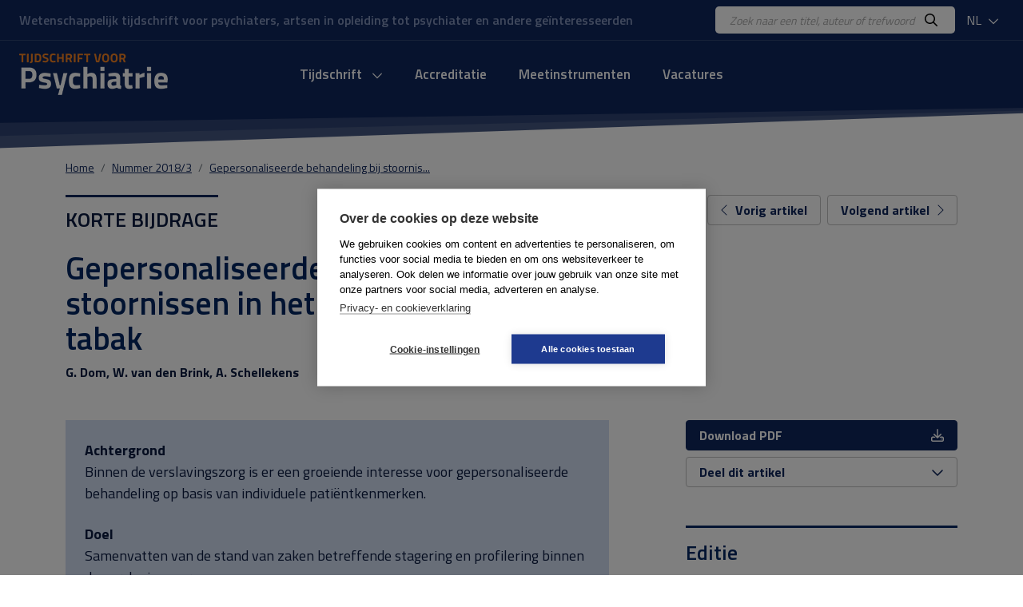

--- FILE ---
content_type: text/html; charset=UTF-8
request_url: https://www.tijdschriftvoorpsychiatrie.nl/nl/tijdschrift/issue/2018/3/50-11593_Gepersonaliseerde-behandeling-bij-stoornissen-in-het-gebruik-van-alcohol-en-tabak
body_size: 5304
content:
<!DOCTYPE html>
<html lang="nl">
<head>
<title>Gepersonaliseerde behandeling bij stoornissen in het gebruik van alcohol en tabak - Tijdschrift voor Psychiatrie</title>
<meta http-equiv="Content-Type" content="text/html; charset=UTF-8">
<meta http-equiv="X-UA-Compatible" content="IE=Edge">
<meta name="viewport" content="width=device-width">
<meta name="search_title" content="Gepersonaliseerde behandeling bij stoornissen in het gebruik van alcohol en tabak">
<meta name="description" content="">
<meta name="robots" content="index, follow">
<link rel="icon" href="/images/favicon.ico">
<link rel="apple-touch-icon" sizes="180x180" href="/images/apple-touch-icon.png">
<link rel="icon" type="image/png" sizes="32x32" href="/images/favicon-32x32.png">
<link rel="icon" type="image/png" sizes="16x16" href="/images/favicon-16x16.png">
<link rel="manifest" href="/images/site.webmanifest">
<link rel="mask-icon" href="/images/safari-pinned-tab.svg" color="#0f265c">
<meta name="msapplication-TileColor" content="#0f265c">
<meta name="theme-color" content="#0f265c">
<meta name="tdm-reservation" content="1">

<!-- Google Tag Manager -->
<script>(function(w,d,s,l,i){w[l]=w[l]||[];w[l].push({'gtm.start': new Date().getTime(),event:'gtm.js'});var f=d.getElementsByTagName(s)[0], j=d.createElement(s),dl=l!='dataLayer'?'&l='+l:'';j.async=true;j.src= 'https://www.googletagmanager.com/gtm.js?id='+i+dl;f.parentNode.insertBefore(j,f); })(window,document,'script','dataLayer','GTM-K7LQ7W4');</script>
<!-- End Google Tag Manager --> 

<!-- ----------------------------------------------------------------
    ______ ____
   |  ____|  _ \       FreshBits BV
   | |__  | |_) |      Internet Communicatie
   |  __| |  _ <
   | |    | |_) |      Amsterdam, The Netherlands
   |_|    |____/       www.freshbits.nl

------------------------------------------------------------------>

<!-- bootstrap 5 -->
<script src="https://code.jquery.com/jquery-3.2.1.min.js" integrity="sha256-hwg4gsxgFZhOsEEamdOYGBf13FyQuiTwlAQgxVSNgt4=" crossorigin="anonymous"></script>
<link href="https://cdn.jsdelivr.net/npm/bootstrap@5.0.2/dist/css/bootstrap.min.css" rel="stylesheet" integrity="sha384-EVSTQN3/azprG1Anm3QDgpJLIm9Nao0Yz1ztcQTwFspd3yD65VohhpuuCOmLASjC" crossorigin="anonymous">
<script src="https://cdn.jsdelivr.net/npm/bootstrap@5.0.2/dist/js/bootstrap.bundle.min.js" integrity="sha384-MrcW6ZMFYlzcLA8Nl+NtUVF0sA7MsXsP1UyJoMp4YLEuNSfAP+JcXn/tWtIaxVXM" crossorigin="anonymous"></script>

<!-- fonts + icons -->
<link rel="preconnect" href="https://fonts.googleapis.com">
<link rel="preconnect" href="https://fonts.gstatic.com" crossorigin>
<link href="https://fonts.googleapis.com/css2?family=Titillium+Web:wght@400;600;700&display=swap" rel="stylesheet">
<script src="https://kit.fontawesome.com/730660331f.js" crossorigin="anonymous"></script>

<!-- custom style and scripts -->
<link rel="stylesheet" href="/css/tijdschriftpsychiatrie.css?v=20240216">
<script src="/js/custom_menu.js"></script>

<!-- Open Graph meta tags -->
<meta property="og:locale" content="nl_NL">
<meta property="og:title" content="Tijdschrift voor Psychiatrie">
<meta property="og:description" content="Uitgave van de Stichting Tijdschrift voor Psychiatrie waarin participeren de Nederlandse Vereniging voor Psychiatrie en de Vlaamse Vereniging voor Psychiatrie.">
<meta property="og:url" content="https://www.tijdschriftvoorpsychiatrie.nl">
<meta property="og:image:width" content="1200">
<meta property="og:image:height" content="630">
<meta property="og:image" content="https://www.tijdschriftvoorpsychiatrie.nl/images/og-image.jpg">
<meta property="twitter:image" content="https://www.tijdschriftvoorpsychiatrie.nl/images/og-image.jpg">

<link rel="canonical" href="https://www.tijdschriftvoorpsychiatrie.nl/nl/artikelen/article/50-11593_Gepersonaliseerde-behandeling-bij-stoornissen-in-het-gebruik-van-alcohol-en-tabak">
<meta name="citation_title" content="Gepersonaliseerde behandeling bij stoornissen in het gebruik van alcohol en tabak">
<meta name="citation_author" content="G. Dom">
<meta name="citation_author" content="W. van den  Brink">
<meta name="citation_author" content="A. Schellekens">
<meta name="citation_publication_date" content="2018/03/08">
<meta name="citation_journal_title" content="Tijdschrift voor Psychiatrie">
<meta name="citation_issue" content="2018/3">
<meta name="citation_firstpage" content="166">
<meta name="citation_lastpage" content="173">
<meta name="citation_pdf_url" content="https://www.tijdschriftvoorpsychiatrie.nl/media/3/60-2018-3-artikel-dom.pdf">
</head>
<body class="index">
  <div class="page-content">
    <div class="non-footer">

        <header>
            <div class="header-top">
                <div class="container-fluid d-flex justify-content-between align-items-center py-2 px-4">
                    <div class="header-payoff">Wetenschappelijk tijdschrift voor psychiaters, artsen in opleiding tot psychiater en andere ge&iuml;nteresseerden</div>
                    <div class="d-flex align-items-center">
                        <div class="header-search-wrapper">
                            <form class="d-flex bg-white py-1 px-3 rounded-3" action="https://www.tijdschriftvoorpsychiatrie.nl/nl/search">
                                <input class="header-search-input border-0" type="text" name="q" placeholder="Zoek naar een titel, auteur of trefwoord">
                                <button class="border-0 bg-white"><i class="far fa-search"></i></button>
                            </form>
                        </div>
                        <div class="dropdown ms-2">
                            <button class="header-dropdown dropdown-toggle" type="button" id="dropdownMenuButton1" data-bs-toggle="dropdown" aria-expanded="false">
                                NL
                                <i class="far fa-chevron-down ms-1"></i>
                            </button>
                            <ul class="dropdown-menu" aria-labelledby="dropdownMenuButton1">
                                <li><a class="dropdown-item" href="/en/tijdschrift/issue/2018/3/50-11593_Gepersonaliseerde-behandeling-bij-stoornissen-in-het-gebruik-van-alcohol-en-tabak">EN</a></li>
                                <li><a class="dropdown-item" href="/nl/tijdschrift/issue/2018/3/50-11593_Gepersonaliseerde-behandeling-bij-stoornissen-in-het-gebruik-van-alcohol-en-tabak">NL</a></li>
                            </ul>
                        </div>
                    </div>
                </div>
            </div>
            <div class="container-fluid d-flex align-items-center py-3 px-4">
                <div class="mobile-menu-toggle me-3" onclick="toggleMobileMenu()"><i class="far fa-bars"></i></div>
                <a href="https://www.tijdschriftvoorpsychiatrie.nl/nl/" class="header-logo d-inline-block">
                    <img src="/images/logo.png" alt="Tijdschrift voor Psychiatrie">
                </a>

                <div class="menu-container">
                    <div class="main-menu-wrapper">

                        <div class="menu-item libm">
                            <form class="mobile-menu-search d-flex d-xl-none justify-content-between m-1 py-1 px-3 bg-white border rounded-3" _lpchecked="1" action="https://www.tijdschriftvoorpsychiatrie.nl/nl/search">
                                <input class="header-search-input border-0" type="text" name="q" placeholder="Zoek naar een titel, auteur of trefwoord">
                                <button class="border-0 bg-white"><i class="far fa-search" aria-hidden="true"></i></button>
                            </form>
                        </div>
                        
                        <nav class="main-menu-content">

                            <ul class="main-menu d-flex justify-content-center p-0" id="main-menu">
                                <!-- menu section -->
                                <li class="menu-item libm">
                                    <a href="#" onclick="showMobileMenuPanel(1); return false;" id="menuitem1" class="menu-item-link">
                                        Tijdschrift <i class="far fa-chevron-down ms-2"></i>
                                    </a>
                                </li>
                                <div class="menu-panel" id="menuPanel1" style="display: none;">
                                    <div class="menu-panel-mobile-backbutton p-3 border-bottom" onclick="switchBackToMainMenu()">
                                        <i class="far fa-chevron-left me-2"></i>Terug naar hoofdmenu
                                    </div>
                                                        
                                    <div class="row g-5 mt-0 p-4">
                                        <div class="menu-panel-column col-md-3 mt-0 mb-md-0 mb-4 border-end">
                                            <div class="menu-panel-column-content">
                                                <a href="https://www.tijdschriftvoorpsychiatrie.nl/nl/tijdschrift/new_articles" class="d-block fw-bold mb-2"><i class="fas fa-chevron-right me-2"></i> Nieuwe artikelen</a>
                                                <a href="/nl/tijdschrift/last_issue/2026/1" class="d-block fw-bold mb-2"><i class="fas fa-chevron-right me-2"></i> Huidige nummer</a>
                                                <a href="/nl/tijdschrift/previous_issue/2025/10" class="d-block fw-bold mb-2"><i class="fas fa-chevron-right me-2"></i> Vorige nummers</a>
                                                <a href="https://www.tijdschriftvoorpsychiatrie.nl/nl/tijdschrift/special_issue" class="d-block fw-bold mb-2"><i class="fas fa-chevron-right me-2"></i> Themanummers</a>
                                                <a href="https://www.tijdschriftvoorpsychiatrie.nl/nl/tijdschrift/boekbesprekingen" class="d-block fw-bold mb-2"><i class="fas fa-chevron-right me-2"></i> Boekbesprekingen</a>
                                            </div>
                                        </div>
                                        <div class="menu-panel-column col-md-3 mt-0 mb-md-0 mb-4 border-end">
                                            <div class="menu-panel-column-content">
                                                <div><a href="https://www.tijdschriftvoorpsychiatrie.nl/nl/tijdschrift/richtlijnen-voor-auteurs" class="d-block mb-2"><i class="fas fa-chevron-right me-2" aria-hidden="true"></i> Auteursrichtlijnen</a><a href="https://www.tijdschriftvoorpsychiatrie.nl/nl/tijdschrift/over-het-tijdschrift" class="d-block mb-2"><i class="fas fa-chevron-right me-2" aria-hidden="true"></i> Over het tijdschrift</a><a href="https://www.tijdschriftvoorpsychiatrie.nl/nl/tijdschrift/redactie" class="d-block mb-2"><i class="fas fa-chevron-right me-2" aria-hidden="true"></i> Redactie</a><a href="https://www.tijdschriftvoorpsychiatrie.nl/nl/tijdschrift/abonnementen" class="d-block mb-2"><i class="fas fa-chevron-right me-2" aria-hidden="true"></i> Abonnementen</a><a href="https://www.tijdschriftvoorpsychiatrie.nl/nl/tijdschrift/colofon" class="d-block mb-2"><i class="fas fa-chevron-right me-2" aria-hidden="true"></i> Colofon</a><a href="https://www.tijdschriftvoorpsychiatrie.nl/nl/tijdschrift/adverteren" class="d-block mb-2"><i class="fas fa-chevron-right me-2" aria-hidden="true"></i> Adverteren</a></div>
                                            </div>
                                        </div>
                                        <div class="menu-panel-column col-md-6 mt-0">
                                            <div class="menu-panel-column-content">
                                                <div class="menu-panel-column-title-wrapper">
                                                    <div class="menu-panel-column-title mb-2">Huidige nummer</div>
                                                </div>
                                                
                                                    <div class="row">
                                                        <div class="col-md-4 mb-3">
                                                            <img src="/media/8/_resized/68-2026-01-cover_voorplat_w150.jpg" class="w-100" alt="Nummer 1 / 2026 Jaargang 68">
                                                        </div>
                                                        <div class="col-md-8">
                                                            <div class="h4 mb-0">Tijdschrift voor Psychiatrie</div>
                                                            <div class="mb-2 fw-bold">1 / 2026</div>
                                                            <p></p>
                                                            <a href="/nl/tijdschrift/last_issue/2026/1" class="">Huidige nummer <i class="fa-solid fa-chevron-right" aria-hidden="true"></i></a>
                                                        </div>
                                                    </div>
                                                
                                            </div>
                                        </div>
                                    </div>

                                </div>
                                <li class="menu-item libm">
                                    <a href="https://www.tijdschriftvoorpsychiatrie.nl/nl/accreditatie" class="menu-item-link">Accreditatie</a>
                                </li>
                                <li class="menu-item libm">
                                    <a href="https://www.tijdschriftvoorpsychiatrie.nl/nl/tijdschrift/meetinstrumenten" class="menu-item-link">Meetinstrumenten</a>
                                </li>
                                <li class="menu-item libm">
                                    <a href="https://www.tijdschriftvoorpsychiatrie.nl/nl/vacatures" class="menu-item-link">Vacatures</a>
                                </li>

                            </ul>
                        </nav>
                        <a href="/menu" class="custom-menu-editbutton">Edit</a>
                    </div>
                </div>

                <div class="lang-menu-mobile dropdown ms-auto">
                    <button class="header-dropdown dropdown-toggle" type="button" id="dropdownMenuButtonMobile" data-bs-toggle="dropdown" aria-expanded="false">
                        NL
                        <i class="far fa-chevron-down ms-1"></i>
                    </button>
                    <ul class="dropdown-menu" aria-labelledby="dropdownMenuButtonMobile">
                        <li><a class="dropdown-item" href="/en/tijdschrift/issue/2018/3/50-11593_Gepersonaliseerde-behandeling-bij-stoornissen-in-het-gebruik-van-alcohol-en-tabak">EN</a></li>
                        <li><a class="dropdown-item" href="/nl/tijdschrift/issue/2018/3/50-11593_Gepersonaliseerde-behandeling-bij-stoornissen-in-het-gebruik-van-alcohol-en-tabak">NL</a></li>
                    </ul>
                </div>
                
            </div>
        </header>

        <div class="menu-backdrop"></div>

        <main class="main-wrapper mb-5">
            <div class="container">
                <div class="row gx-md-5 justify-content-between align-items-center mb-4">
                    <nav aria-label="breadcrumb" class="col-12">
                        <ol class="breadcrumb m-0">
                            <li class="breadcrumb-item" aria-current="page"><a href="/nl/">Home</a></li><li class="breadcrumb-item" aria-current="page"><a href="/nl/tijdschrift/issue/2018/3">Nummer 2018/3</a></li><li class="breadcrumb-item" aria-current="page"><a href="/nl/tijdschrift/issue2018/3//50-11593_Gepersonaliseerde-behandeling-bij-stoornissen-in-het-gebruik-van-alcohol-en-tabak/">Gepersonaliseerde behandeling bij stoornis...</a></li>
                        </ol>
                    </nav>
                </div>

                <div class="pe--tijdschrift-artikel main-template algemeen">

    

	<div class="row gx-md-5">
		<div class="col-lg-8">
			
			<div class="pre-header mb-1">
                
                    Korte bijdrage
				
			</div>

            <div class="xs-area"></div>

			<h1 class="mb-3"><h1>Gepersonaliseerde behandeling bij stoornissen in het gebruik van alcohol en tabak</h1></h1>

			<div class="authors fw-bold mb-5">
                
				    G. Dom, W. van den  Brink, A. Schellekens
                
			</div>

		</div>

        
		<div class="col-lg-4 text-end">
            <div class="article-nav-wrapper mb-4 mb-lg-0">
                <a class="btn btn-outline-primary me-1" href="/tijdschrift/issue/2018/3/50-11585_Personalised-medicine-bij-psychotische-stoornissen"><i class="fal fa-chevron-left me-xl-2"></i><span class="btn-text">Vorig artikel</span></a>
                <a class="btn btn-outline-primary" href="/tijdschrift/issue/2018/3/50-11586_Is-een-gepersonaliseerde-benadering-bij-de-borderlinepersoonlijkheidsstoornis-zinvol"><span class="btn-text">Volgend artikel</span><i class="fal fa-chevron-right ms-xl-2"></i></a>
            </div>
        </div>
        
	</div>

	<div class="row gx-md-5 mb-5">
		<div class="col-md-8">
			<div class="article">

				
				<div class="summary-wrapper mb-5">
					<div class="summary cat-Korte bijdrage p-4">
                        <div class="summary-offset">
						    <p><span class="subtitle"> achtergrond </span> Binnen de verslavingszorg is er een groeiende interesse voor gepersonaliseerde behandeling op basis van individuele pati&euml;ntkenmerken.<br> <span class="subtitle"> doel </span>Samenvatten van de stand van zaken betreffende stagering en profilering binnen de verslavingszorg.<br> <span class="subtitle"> methode </span> Overzichtsartikel waarbij een theoretisch model en de actuele wetenschappelijke bevindingen geschetst worden.<br> <span class="subtitle"> resultaten </span>Het aantal studies is momenteel nog te beperkt om een volledig dataondersteund model te onderbouwen. De ontwikkeling van onderzoek naar (bio)markers is echter volop gaande en heeft reeds enkele praktisch implementeerbare handvatten opgeleverd.<br> <span class="subtitle"> conclusie </span>Een gepersonaliseerde aanpak van verslaving blijft veelbelovend. Er is dringend behoefte aan betere en grotere datasets om klinisch bruikbare modellen empirisch te onderbouwen.<span class="abbreviation"> trefwoorden</span> alcohol, nicotine, profilering, stagering, verslaving</p>
					    </div>
					</div>
                    <div class="triangle right"></div>
				</div>
				

				
				
                
                
                


			</div>

		</div>
		<div class="col-md-4">

			<div class="sticky-top">
				<div class="mb-5">
                    
					<a href="/media/3/60-2018-3-artikel-dom.pdf" class="btn btn-primary w-100 d-flex justify-content-between align-items-center mb-2">
						<span>Download PDF</span>
						<i class="far fa-download" aria-hidden="true"></i>
                    </a>
                    
					<button class="btn btn-outline-primary w-100 d-flex justify-content-between align-items-center mb-2 d-none">
						<span>Toevoegen aan wensenlijst</span>
						<i class="far fa-plus" aria-hidden="true"></i>
					</button>
					<button class="btn btn-outline-primary w-100 d-flex justify-content-between align-items-center" type="button" data-bs-toggle="collapse" data-bs-target="#collapseShareArticle" aria-expanded="false" aria-controls="collapseShareArticle" id="ShareThisButton">
						<span>Deel dit artikel</span>
						<i class="far fa-chevron-down chevron-icon" aria-hidden="true"></i>
					</button>
                    <div class="collapse" id="collapseShareArticle">
                        <div class="card card-body">
                            <a href="https://twitter.com/intent/tweet?url=https%3A%2F%2Fwww.tijdschriftvoorpsychiatrie.nl%2Fnl%2Fartikelen%2Farticle%2F50-11593_Gepersonaliseerde-behandeling-bij-stoornissen-in-het-gebruik-van-alcohol-en-tabak&amp;text=https%3A%2F%2Fwww.tijdschriftvoorpsychiatrie.nl%2Fnl%2Fartikelen%2Farticle%2F50-11593_Gepersonaliseerde-behandeling-bij-stoornissen-in-het-gebruik-van-alcohol-en-tabak&amp;via=TijdschriftPsychiatrie.nl"><i class="fab fa-twitter me-2"></i> Twitter</a>
                            <a href="https://www.facebook.com/sharer.php?u=https%3A%2F%2Fwww.tijdschriftvoorpsychiatrie.nl%2Fnl%2Fartikelen%2Farticle%2F50-11593_Gepersonaliseerde-behandeling-bij-stoornissen-in-het-gebruik-van-alcohol-en-tabak"><i class="fab fa-facebook-f me-2"></i> Facebook</a>
                            <a href="https://www.linkedin.com/shareArticle?mini=true&amp;ro=true&amp;url=https%3A%2F%2Fwww.tijdschriftvoorpsychiatrie.nl%2Fnl%2Fartikelen%2Farticle%2F50-11593_Gepersonaliseerde-behandeling-bij-stoornissen-in-het-gebruik-van-alcohol-en-tabak&amp;title=Gepersonaliseerde+behandeling+bij+stoornissen+in+het+gebruik+van+alcohol+en+tabak%3F&amp;source=https://www.tijdschriftvoorpsychiatrie.nl/"><i class="fab fa-linkedin me-2"></i> LinkedIn</a>
                            <a href="mailto:ontvanger@e-mailadres.nl?subject=https://www.tijdschriftvoorpsychiatrie.nl/:%20Gepersonaliseerde+behandeling+bij+stoornissen+in+het+gebruik+van+alcohol+en+tabak%3F&amp;body=Gepersonaliseerde+behandeling+bij+stoornissen+in+het+gebruik+van+alcohol+en+tabak%0A%0Ahttps%3A%2F%2Fwww.tijdschriftvoorpsychiatrie.nl%2Fnl%2Fartikelen%2Farticle%2F50-11593_Gepersonaliseerde-behandeling-bij-stoornissen-in-het-gebruik-van-alcohol-en-tabak%0A%0A-- via https://www.tijdschriftvoorpsychiatrie.nl/"><i class="far fa-envelope me-2"></i> Mail</a>
                            <a href="whatsapp://send?text=https://www.tijdschriftvoorpsychiatrie.nl/:%20Gepersonaliseerde+behandeling+bij+stoornissen+in+het+gebruik+van+alcohol+en+tabak%3F, https%3A%2F%2Fwww.tijdschriftvoorpsychiatrie.nl%2Fnl%2Fartikelen%2Farticle%2F50-11593_Gepersonaliseerde-behandeling-bij-stoornissen-in-het-gebruik-van-alcohol-en-tabak"><i class="fab fa-whatsapp me-2"></i>WhatsApp</a>
                        
                        </div>
                    </div>
				</div>

				

                

                <div class="side-block border-top pt-3 pb-5"><h2 class="h3 mb-3">Editie</h2>Dit artikel is onderdeel van: <a href="/tijdschrift/issue/2018/3">Editie 2018/3</a></div>

		</div>

		</div>
	</div>
</div>

<script type="application/ld+json">
    {
        "@context": "http://schema.org",
        "@type": "Article",
        "@id": "#article",
        "name": "<h1>Gepersonaliseerde behandeling bij stoornissen in het gebruik van alcohol en tabak</h1>",
        "author": "G. Dom, W. van den  Brink, A. Schellekens",
        "ispartOf": {
            "@id": "#issue",
            "@type": "PublicationIssue",
            "name": "Tijdschrift voor Psychiatrie, no.  ()",
            "issueNumber": "",
            "datePublished": "",
            "isPartOf": {
                "@id": "#periodical",
                "@type": ["PublicationVolume","Periodical"],
                "name": "Tijdschrift voor Psychiatrie /",
                "volumeNumber": "/"
            }
        }
    }
</script>


            </div>
        </main>
        
    </div>

    <footer>
        <div class="container py-5">
            
            <div class="footer-top row mb-4">
                <div class="col-lg-3 mb-3">
                    <img src="/images/logo-white.png" alt="">
                </div>
                <div class="col-lg-9 mb-3 pe-5">Uitgave van de Stichting Tijdschrift voor Psychiatrie waarin participeren de Nederlandse Vereniging voor Psychiatrie en de Vlaamse Vereniging voor Psychiatrie.</div>
            </div>
    
            <div class="footer-content row pt-5 border-top">
                <div class="col-lg-8">
                    <div class="row">
                        <div class="col-md-6 mb-5">
                            <h4 class="mb-4">Over TvP</h4>
                            <div class="row">
                                <div class="col-6">
                                    <a href="https://www.tijdschriftvoorpsychiatrie.nl/nl/tijdschrift/over-het-tijdschrift">Over het tijdschrift</a>
                                    <a href="https://www.tijdschriftvoorpsychiatrie.nl/nl/tijdschrift/redactie">Redactie</a>
                                    <a href="https://www.tijdschriftvoorpsychiatrie.nl/nl/tijdschrift/richtlijnen-voor-auteurs">Auteursrichtlijnen</a>
                                    <a href="https://www.tijdschriftvoorpsychiatrie.nl/nl/tijdschrift/colofon">Colofon</a>
                                </div>
                                <div class="col-6">
                                    <a href="https://www.tijdschriftvoorpsychiatrie.nl/nl/tijdschrift/abonnementen">Abonnementen</a>
                                    <a href="https://www.tijdschriftvoorpsychiatrie.nl/nl/tijdschrift/abonnementen/abonnee-worden">Abonnee worden</a>
                                    <a href="https://www.tijdschriftvoorpsychiatrie.nl/nl/tijdschrift/adverteren">Adverteren</a>
                                </div>
                            </div>
                        </div>
                        <div class="col-md-6 mb-5">
                            <h4 class="mb-4">Contact</h4>
                            Redactiebureau Tijdschrift voor Psychiatrie<br>
                            drs. S.L. (Lianne) van der Meer<br>
                            Telefoon: 030 899 00 80<br>
                            <a href="mailto:info@tijdschriftvoorpsychiatrie.nl">info@tijdschriftvoorpsychiatrie.nl</a><br>
                        </div>
                    </div>
                </div>
                <div class="col-lg-4">
                    <h4 class="mb-4">Copyright</h4>
                    <p>Redactie en uitgever zijn niet aansprakelijk voor de inhoud van de onder auteursnaam opgenomen artikelen of van de advertenties. Niets uit dit tijdschrift mag openbaar worden gemaakt door middel van druk, microfilm of op welke wijze ook, zonder schriftelijke toestemming van de redactie.</p>
                </div>
            </div>            
        </div>
    
        <div class="footer-bottom">
            <div class="container py-4">
                <div class="d-md-flex justify-content-between">
                    <div>
                        &copy; copyright 2026 Tijdschrift voor Psychiatrie
                    </div>
                    <div>
                        <a href="#" class="d-none ms-md-3"> </a>
                        <a href="#" class="d-none ms-3"> </a>
                    </div>
                </div>
            </div>
        </div>
    
    </footer>

  </div>

</body>
</html>